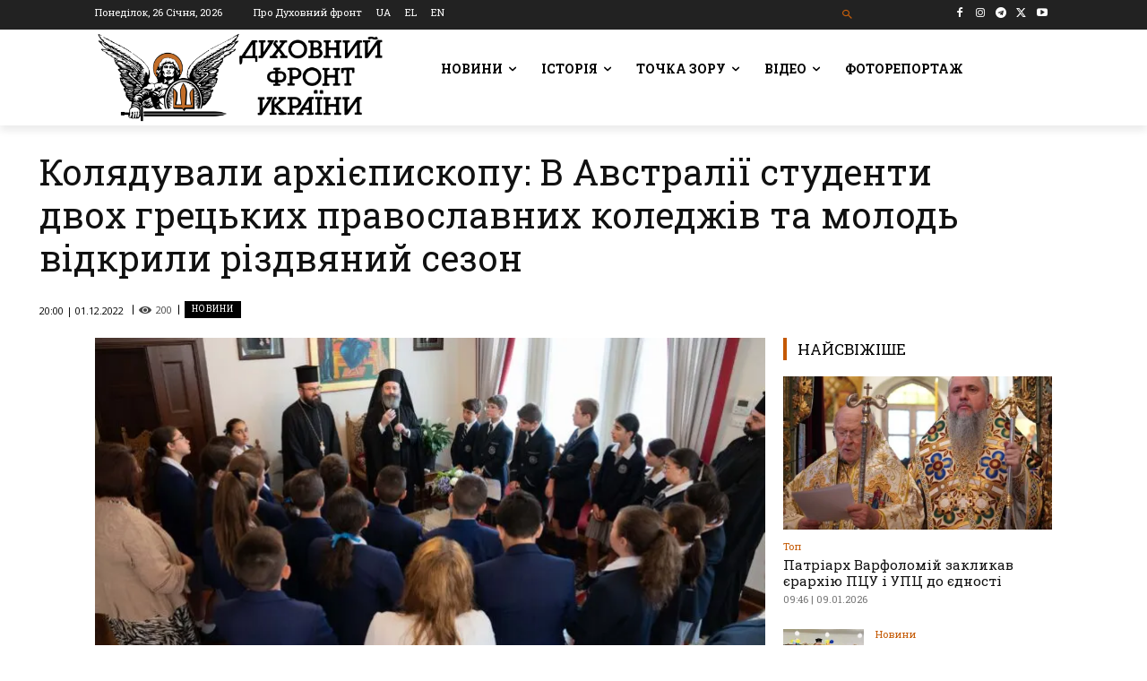

--- FILE ---
content_type: text/html; charset=UTF-8
request_url: https://df.news/wp-admin/admin-ajax.php?td_theme_name=Newspaper&v=12.7.4
body_size: -329
content:
{"140515":200}